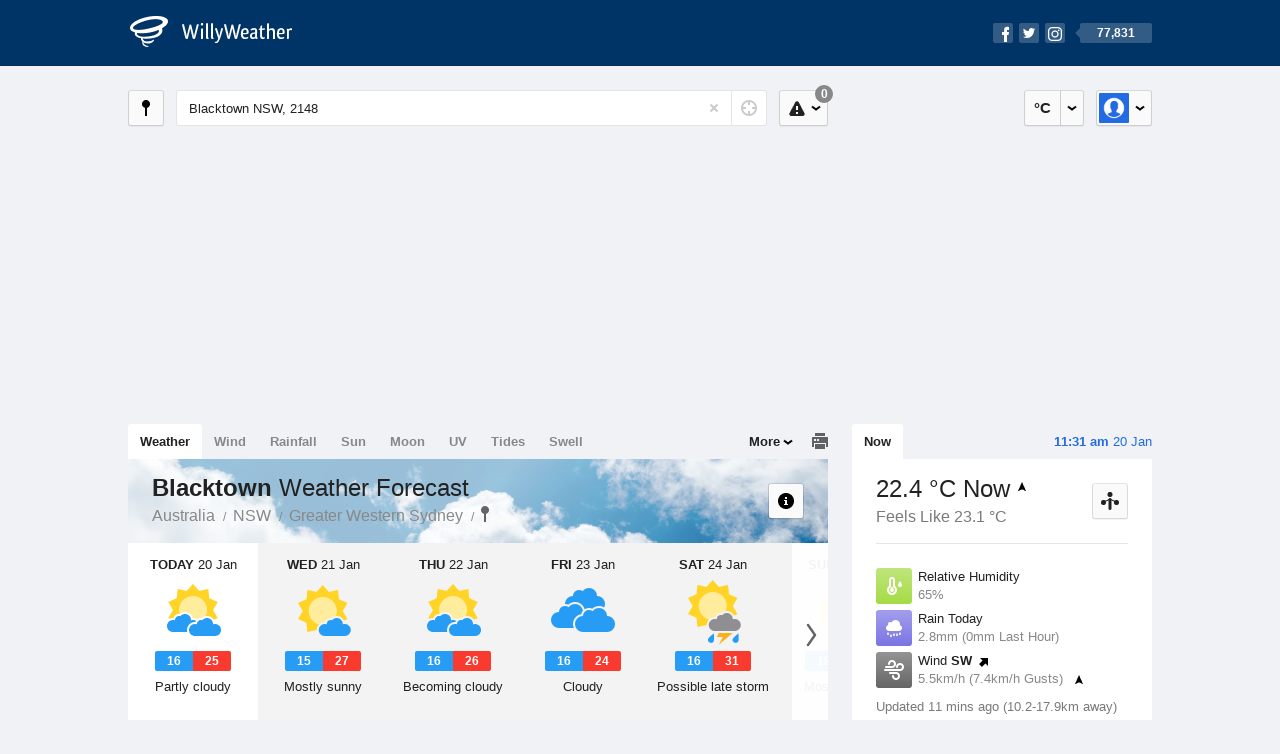

--- FILE ---
content_type: text/html; charset=UTF-8
request_url: https://www.willyweather.com.au/nsw/greater-western-sydney/blacktown.html
body_size: 13562
content:
<!doctype html><html lang="en"><head><meta charset="utf-8"><meta name="apple-itunes-app" content="app-id=592978502, app-argument=https://itunes.apple.com/au/app/weather-by-willyweather/id592978502?mt=8&amp;uo=4&amp;at=11lMKC%22"><meta property="og:url" content="https://www.willyweather.com.au/nsw/greater-western-sydney/blacktown.html"><link rel="canonical" href="https://www.willyweather.com.au/nsw/greater-western-sydney/blacktown.html"/><meta name="description" content="Blacktown weather forecast updated daily. BoM weather radar, satellite and synoptic charts. Current conditions, warnings and historical records"/><meta property="og:image" content="https://cdnres.willyweather.com.au/images/facebook.png"><meta property="og:image:secure_url" content="https://cdnres.willyweather.com.au/images/facebook.png"><link href="https://cdnres.willyweather.com.au/compiled/location.1.44.11.css" rel="stylesheet"><meta name="viewport" content="width=device-width,minimum-scale=1.0,maximum-scale=1.0"><link href="https://cdnres.willyweather.com.au/compiled/queries.1.44.11.css" rel="stylesheet"><link href="https://cdnres.willyweather.com.au/images/icons/apple-touch-icon-76.png" sizes="76x76" rel="apple-touch-icon-precomposed"><link href="https://cdnres.willyweather.com.au/images/icons/apple-touch-icon-120.png" sizes="120x120" rel="apple-touch-icon-precomposed"><link href="https://cdnres.willyweather.com.au/images/icons/apple-touch-icon-152.png" sizes="152x152" rel="apple-touch-icon-precomposed"><link href="https://cdnres.willyweather.com.au/images/icons/apple-touch-icon-180.png" sizes="180x180" rel="apple-touch-icon-precomposed"><link href="https://cdnres.willyweather.com.au/images/icons/favicon.ico" rel="icon"><script>
            ww = {data: {}};
            ww.isPrem = true ;
                            ww.weatherType = {code: 'weather'};
                    </script><script>
    ww.utcTimestamp = 1768869076000;
    ww.pageType = 'location';
    ww.cdn1Url = 'https://cdnres.willyweather.com.au';
    ww.location = {"id":4744,"name":"Blacktown","postcode":"2148","lat":-33.7702,"lng":150.9085,"state":"NSW","region":"Greater Western Sydney","typeId":20,"timeZoneOffset":39600};
    ww.data.weatherTargeting = {"obsWind":3,"obsTemp":22,"rainLstHr":0,"rainToday":2,"precisNextHr":"shower-or-two","swellMorn1":null,"swellAftr1":null,"swellMorn2":null,"swellAftr2":null,"windMorn1":6,"windAftr1":12,"windMorn2":6,"windAftr2":12,"precis1":"partly-cloudy","precis2":"mostly-fine","minTemp1":16,"maxTemp1":25,"minTemp2":15,"maxTemp2":27,"maxUv1":12,"maxUv2":12}</script><script>
            var gaDim = {pageType: ww.pageType};
            if (ww.weatherType) gaDim.weatherType = ww.weatherType.code;
            if (ww.location) {
                if (ww.location.state) gaDim.state = ww.location.state;
                if (ww.location.region) gaDim.region = ww.location.region;
                if (ww.location.name) {
                    gaDim.name = ww.location.name;
                    gaDim.postcode = ww.location.postcode;
                    gaDim.locationType = ww.location.typeId.toString();
                }
            }

            dataLayer = [gaDim];
        </script><title>Blacktown Weather Forecast, NSW 2148 - WillyWeather</title></head><body class="weather-view location-view minimal" data-locale="en_AU"><script>(function(w,d,s,l,i){w[l]=w[l]||[];w[l].push({'gtm.start':
                new Date().getTime(),event:'gtm.js'});var f=d.getElementsByTagName(s)[0],
                j=d.createElement(s),dl=l!='dataLayer'?'&l='+l:'';j.async=true;j.src=
                '//www.googletagmanager.com/gtm.js?id='+i+dl;f.parentNode.insertBefore(j,f);
            })(window,document,'script','dataLayer','GTM-54MN4R');
        </script><header class="super-header"><section class="hero-bar"><a href="/" class="logo" aria-label="WillyWeather Logo"><i class="icon"></i><span>WillyWeather</span></a><nav class="fly-out social"><a data-hint="Follow Us"><span class="count">77,831</span><i class="facebook"></i><i class="twitter"></i><i class="instagram"></i></a><div class="fly-out-contents"></div></nav></section></header><section class="wrapper"><div class="global-tools"><nav class="fly-out measurements"><a class="cycle button" data-hint="Cycle Units" >&nbsp;&nbsp;</a><a class="button" data-hint="Unit Settings"><i class="icon"></i></a><div class="fly-out-contents"><header><h2>Unit Settings</h2><h3>Measurement preferences are saved</h3></header><ul><li><select name="t" data-weathertype="weather" data-labels="&deg;C,&deg;F"><option selected value="c">Celsius</option><option value="f">Fahrenheit</option></select><label>Temperature</label></li><li><select name="rpm" data-weathertype="rainfall" data-labels="mm,in,pts"><option selected value="mm">mm</option><option value="in">inches</option><option value="pts">points</option></select><label>Rainfall</label></li><li><select name="sh" data-weathertype="swell" data-labels="m,ft"><option selected value="m">metres</option><option value="ft">feet</option></select><label>Swell Height</label></li><li><select name="th" data-weathertype="tides" data-labels="m,ft"><option selected value="m">metres</option><option value="ft">feet</option></select><label>Tide Height</label></li><li><select name="ws" data-weathertype="wind" data-labels="km/h,mph,m/s,knots"><option selected value="km/h">km/h</option><option value="mph">mph</option><option value="m/s">m/s</option><option value="knots">knots</option></select><label>Wind Speed</label></li><li><select name="d"><option selected value="km">kilometres</option><option value="miles">miles</option></select><label>Distance</label></li><li><select name="p"><option value="hpa">hPa</option><option value="mmhg">mmHg</option><option value="inhg">inHg</option><option value="psi">psi</option><option value="millibars">millibars</option></select><label>Pressure</label></li><li><select name="rh" data-labels="m,ft"><option selected value="m">metres</option><option value="ft">feet</option></select><label>River Height</label></li></ul></div></nav><nav class="fly-out account"><a class="button" data-hint="Account"><img src="https://cdnres.willyweather.com.au/images/gravatar.png" width="30" height="30" alt="Profile Picture"></a><div class="fly-out-contents"></div></nav></div><section class="location-bar"><a class="button close-locations" data-hint="View Locations Map" data-closest-station-modal-trigger data-closest-point-modal-mode="locations"><i class="icon"></i></a><form method="get" action="/search/search.html" class="search empty" autocomplete="off"><input type="search" name="query" placeholder="Enter Location or Postcode" value="Blacktown NSW, 2148" aria-label="Enter Location or Postcode"><a class="current-location" data-hint="Use Current Location"><span class="icon"></span></a><i class="activity-indicator"></i><button type="reset" aria-label="Reset"></button><div class="fly-out-contents results"></div></form><nav class="fly-out warnings"><a data-hint="Warnings" class="button"><i class="icon"><b class="badge">0</b></i></a><div class="fly-out-contents"></div><script>
        ww.data.warningsSummary = {areaType: 'location', id: 4744};
    </script></nav></section><figure class="ad ad-billboard" data-ad-type="billboard"></figure><section class="content"><aside class="secondary-focus"><time class="location-time"><strong class="time"></strong>&nbsp;<span class="date"></span></time><nav class="tabs"><section><a class="current" data-target="real-time">Now</a></section></nav><section class="real-time block" data-expanding-module="real-time"><div class="observational"><header><h1 class="current" data-unit="c" data-temperature="1">
                                    22.4 &deg;C Now<i class="trend trending-up"
                    title="rising"></i></h1><h2>Feels Like 23.1 &deg;C</h2><h2 class="data-source hidden">Horsley Park (10.2km)</h2><a class="button close-stations" data-hint="View Weather Stations Map" data-closest-station-modal-trigger data-closest-point-modal-mode="weather-stations" data-default-climate-variable-code="temperature"><svg class="ui-icon" viewBox="0 0 20 20" xmlns="http://www.w3.org/2000/svg"><title>icon/icon-black/weather-station</title><g fill-rule="evenodd"><circle cx="3.5" cy="11.5" r="2.5"/><circle cx="10" cy="3.5" r="2.5"/><circle cx="16.5" cy="11.5" r="2.5"/><rect x="8.5" y="7" width="3" height="12" rx="1.5"/><path d="M2.07 11.267L9.08 8l.422.906-7.006 3.268zM17.928 11.267L10.923 8l-.423.907 7.006 3.267z"/></g></svg></a></header><ul class="icon-list data is-truncated"><li class="humidity"><a href="https://www.willyweather.com.au/climate/weather-stations/94760.html?superGraph=plots:humidity"><i class="icon"></i><h3>Relative Humidity</h3><span>65%</span><span class="data-source hidden">Horsley Park (10.2km)</span></a></li><li class="rain" data-unit="mm" data-rain-last-hour="0"><a href="https://www.willyweather.com.au/climate/weather-stations/94760.html?superGraph=plots:rainfall"><i class="icon"></i><h3>Rain Today</h3><span>2.8mm (0mm Last Hour)</span><span class="data-source hidden">Horsley Park (10.2km)</span></a></li><li class="wind" data-unit="km/h" data-wind-speed="5.5"><a href="https://www.willyweather.com.au/climate/weather-stations/94760.html?superGraph=plots:wind-speed"><i class="icon"></i><h3>Wind <strong>SW</strong><i class="direction direction-sw"></i></h3><span>
                                                    5.5km/h                             (7.4km/h Gusts)                            <i class="trend trending-up"></i></span><span class="data-source hidden">Horsley Park (10.2km)</span></a></li><li class="dew-point"><a href="https://www.willyweather.com.au/climate/weather-stations/94760.html?superGraph=plots:dewpoint"><i class="icon"></i><h3>Dew Point</h3><span>
                                                    15.5 &deg;C                                <i class="trend trending-down"
                                    title="falling"></i></span><span class="data-source hidden">Horsley Park (10.2km)</span></a></li><li class="pressure"><a href="https://www.willyweather.com.au/climate/weather-stations/94765.html?superGraph=plots:pressure"><i class="icon"></i><h3>Pressure</h3><span>
                                                    1011.4 hPa                            <i class="trend trending-down"
                                title="falling"></i></span><span class="data-source hidden">Bankstown Airport (17.9km)</span></a></li><li class="delta-t"><a href="https://www.willyweather.com.au/climate/weather-stations/94760.html?superGraph=plots:delta-t"><i class="icon"><svg class="ui-icon" viewBox="0 0 20 20" xmlns="http://www.w3.org/2000/svg"><title>icon/icon-black/delta-T</title><g fill-rule="evenodd"><path d="M7 12.268c-.598.345-1 .992-1 1.732 0 1.105.895 2 2 2s2-.895 2-2c0-.74-.402-1.387-1-1.732v-.27C9 11.45 8.556 11 8 11c-.552 0-1 .443-1 1v.268z"/><path d="M8 3c-.548 0-1 .453-1 .993V11l-.8.6C5.45 12.163 5 13.042 5 14c0 1.657 1.343 3 3 3s3-1.343 3-3c0-.957-.45-1.836-1.2-2.4L9 11V3.992C9 3.447 8.552 3 8 3zm3 .993V10c1.214.912 2 2.364 2 4 0 2.76-2.24 5-5 5s-5-2.24-5-5c0-1.636.786-3.088 2-4V3.993C5 2.353 6.343 1 8 1c1.653 0 3 1.34 3 2.993z" fill-rule="nonzero"/><path d="M17.934 8.376c.12.183.07.43-.112.55-.065.042-.14.064-.217.065L15.27 9l-1.875-.01c-.22 0-.396-.178-.395-.397 0-.077.023-.152.065-.216L15.16 5.18c.12-.184.367-.235.55-.115.045.03.084.068.114.113l2.11 3.198zm-.973-.488l-1.266-1.6c-.017-.02-.04-.04-.068-.056-.11-.06-.257-.034-.33.058l-1.257 1.6c-.026.03-.04.068-.04.106 0 .11.105.2.237.2l1.125.004 1.4-.005c.047 0 .092-.01.13-.032.11-.06.14-.184.07-.275z"/></g></svg></i><h3>Delta T</h3><span>
                            4.1 &deg;C                            <i class="trend trending-up"
                               title="rising"></i></span><span class="data-source hidden">Horsley Park (10.2km)</span></a></li><li class="cloud"><a href="https://www.willyweather.com.au/climate/weather-stations/94765.html?superGraph=plots:cloud"><i class="icon"><svg class="ui-icon" width="20" height="20" viewBox="0 0 20 20" xmlns="http://www.w3.org/2000/svg"><title>dry</title><path d="M5 15c-1.657 0-3-1.343-3-3 0-1.42.988-2.612 2.315-2.922C4.115 8.768 4 8.398 4 8c0-1.105.895-2 2-2 .556 0 1.06.227 1.422.594C8.14 5.062 9.696 4 11.5 4 13.985 4 16 6.015 16 8.5c0 .222-.016.44-.047.654C17.143 9.554 18 10.676 18 12c0 1.657-1.343 3-3 3H5z" fill-rule="evenodd"/></svg></i><h3>Cloud</h3><span>
                            3 Oktas                            <i class="trend trending-up"
                               title="rising"></i></span><span class="data-source hidden">Bankstown Airport (17.9km)</span></a></li></ul><div class="toggle-data-sources"><time>Updated 11 mins ago (10.2-17.9km away)</time><div class="real-time-footer"><span class="cta toggle-data-cta" data-alt="Show Data" data-show-station>Show Stations</span><a class="cta toggle more-info-toggle" data-view-more-button data-view-more-text="View More" data-view-less-text="View Less">View More</a></div></div></div><script>
        ww.data.observational = {target: '.real-time', template: 'summary', location: ww.location};
    </script></section><figure class="ad block ad-mrec ad-mrec1" data-ad-type="mrec1"><a class="cta nudge" href="https://www.willyweather.com.au/account/register.html">Get WillyWeather+ to remove ads</a></figure><section class="block extremes nation-level" data-expanding-module="extremes"><header><a class="cta toggle" data-view-more-button
           data-view-more-text="View More"
           data-view-less-text="View Less">View More</a><h2>Real-Time Extremes</h2></header><nav class="sub-tabs full"><a class="button" data-areatype="nation">Nation</a><a class="button" data-areatype="state" data-value="NSW">State</a><a class="button" data-areatype="region" data-value="Greater Western Sydney">Region</a></nav><ul class="icon-list"><li class="extreme-hottest"><a href="https://www.willyweather.com.au/climate/weather-stations/95487.html?superGraph=plots:temperature"><i class="icon"></i><h3>Hottest <span class="data">39.1 &deg;C</span></h3><span>Ballera Airport, QLD</span></a></li><li class="extreme-coldest"><a href="https://www.willyweather.com.au/climate/weather-stations/95979.html?superGraph=plots:temperature"><i class="icon"></i><h3>Coldest <span class="data">12.7 &deg;C</span></h3><span>Kunanyi (Mount Wellington), TAS</span></a></li><li class="extreme-windiest"><a href="https://www.willyweather.com.au/climate/weather-stations/94804.html?superGraph=plots:wind-speed"><i class="icon"></i><h3>Windiest <span class="data">59.3km/h</span></h3><span>Neptune Island, SA</span></a></li><li class="extreme-wettest"><a href="https://www.willyweather.com.au/climate/weather-stations/94170.html?superGraph=plots:rainfall"><i class="icon"></i><h3>Wettest (Last Hour) <span class="data">22.2mm</span></h3><span>Weipa Airport, QLD</span></a></li><li class="secondary hidden extreme-most-humid"><a href="https://www.willyweather.com.au/climate/weather-stations/94171.html?superGraph=plots:humidity"><i class="icon"></i><h3>Most Humid <span class="data">99%</span></h3><span>Scherger RAAF Base, QLD</span></a></li><li class="secondary hidden extreme-least-humid"><a href="https://www.willyweather.com.au/climate/weather-stations/94327.html?superGraph=plots:humidity"><i class="icon"></i><h3>Least Humid <span class="data">12%</span></h3><span>Jervois, NT</span></a></li><li class="secondary hidden extreme-highest-pressure"><a href="https://www.willyweather.com.au/climate/weather-stations/94638.html?superGraph=plots:pressure"><i class="icon"></i><h3>Highest Pressure <span class="data">1021.1 hPa</span></h3><span>Esperance, WA</span></a></li><li class="secondary hidden extreme-lowest-pressure"><a href="https://www.willyweather.com.au/climate/weather-stations/WW000005.html?superGraph=plots:pressure"><i class="icon"></i><h3>Lowest Pressure <span class="data">921 hPa</span></h3><span>Dorrigo, NSW</span></a></li></ul><script>
        ww.data.observationalExtremes = {areaType: 'nation', state: 'NSW', region: 'Greater Western Sydney'};
    </script></section><section class="block news"><header><a class="cta" href="//www.willyweather.com.au/news.html">All News</a><h2>Australia Weather News</h2></header><ul><li><a href="//www.willyweather.com.au/news/212660/pilbara+water+sources+drying+up+as+blistering+heatwave+continues+in+karratha.html" data-image="https://cdnmaps.willyweather.com.au/news/106237810.jpg"><time>        2h 15m ago</time>
                                        Pilbara water sources drying up as blistering heatwave continues in Karratha
                                                                                    <p>Water sources are depleting in the Pilbara as the arid region endures a summer with little rainfall and temperatures close to 50C.</p></a></li><li><a href="//www.willyweather.com.au/news/212661/flooding+impacts+low--lying+areas+in+rockhampton%2c+as+residents+prepare+for+fitzroy+river%27s+peak.html"><time>        4h ago</time>
                                        Flooding impacts low-lying areas in Rockhampton, as residents prepare for Fitzroy River&#039;s peak
                                                                            </a></li><li><a href="//www.willyweather.com.au/news/212659/shark+expert+says+it%27s+a+%27terrible+idea%27+to+swim+in+sydney+harbour+after+heavy+rain+.html"><time>        5h ago</time>
                                        Shark expert says it&#039;s a &#039;terrible idea&#039; to swim in Sydney Harbour after heavy rain 
                                                                            </a></li></ul></section><figure class="ad block ad-mrec ad-mrec2" data-ad-type="mrec2"><a class="cta nudge" href="https://www.willyweather.com.au/account/register.html">Get WillyWeather+ to remove ads</a></figure></aside><main class="primary-focus"><nav class="tabs"><section class="primary-tabs"><a href="//www.willyweather.com.au/nsw/greater-western-sydney/blacktown.html">Weather</a><a href="//wind.willyweather.com.au/nsw/greater-western-sydney/blacktown.html">Wind</a><a href="//rainfall.willyweather.com.au/nsw/greater-western-sydney/blacktown.html">Rainfall</a><a href="//sunrisesunset.willyweather.com.au/nsw/greater-western-sydney/blacktown.html">Sun</a><a href="//moonphases.willyweather.com.au/nsw/greater-western-sydney/blacktown.html">Moon</a><a href="//uv.willyweather.com.au/nsw/greater-western-sydney/blacktown.html">UV</a><a href="//tides.willyweather.com.au/nsw/greater-western-sydney/blacktown.html">Tides</a><a href="//swell.willyweather.com.au/nsw/greater-western-sydney/blacktown.html">Swell</a></section><a class="print-tool" data-hint="Printable Overview" data-modal="overview"></a><section class="more-tabs fly-out"><a>More</a><div class="fly-out-contents"><ul><li class="hidden" data-hidden="1"><a href="//www.willyweather.com.au/nsw/greater-western-sydney/blacktown.html">Weather</a></li><li class="hidden" data-hidden="1"><a href="//wind.willyweather.com.au/nsw/greater-western-sydney/blacktown.html">Wind</a></li><li class="hidden" data-hidden="1"><a href="//rainfall.willyweather.com.au/nsw/greater-western-sydney/blacktown.html">Rainfall</a></li><li class="hidden" data-hidden="1"><a href="//sunrisesunset.willyweather.com.au/nsw/greater-western-sydney/blacktown.html">Sun</a></li><li class="hidden" data-hidden="1"><a href="//moonphases.willyweather.com.au/nsw/greater-western-sydney/blacktown.html">Moon</a></li><li class="hidden" data-hidden="1"><a href="//uv.willyweather.com.au/nsw/greater-western-sydney/blacktown.html">UV</a></li><li class="hidden" data-hidden="1"><a href="//tides.willyweather.com.au/nsw/greater-western-sydney/blacktown.html">Tides</a></li><li class="hidden" data-hidden="1"><a href="//swell.willyweather.com.au/nsw/greater-western-sydney/blacktown.html">Swell</a></li><li><a href="//www.willyweather.com.au/cameras.html" data-link="cameras" >Cameras</a></li><li><a href="//www.willyweather.com.au/climate/weather-stations.html" data-link="weather-stations">Weather Stations</a></li><li><a href="//www.willyweather.com.au/news.html">Weather News</a></li><li><a href="//www.willyweather.com.au/warnings.html">Warnings</a></li><li><a href="//www.willyweather.com.au/maps.html" data-link="maps">Maps</a></li><li><a href="//www.willyweather.com.au/graphs.html" data-link="graphs">Graphs</a></li></ul></div></section></nav><article class="view hero-partly-cloudy overlay"><header class="view-header"><nav class="tools stacked-buttons"><a class="button help-info" data-hint="Help and Info"><i class="icon"></i></a></nav><h1>Blacktown        <em> Weather Forecast</em></h1><ul class="breadcrumbs"><li><a href="/">Australia</a></li><li><a href="/nsw.html">NSW</a></li><li><a href="/nsw/greater-western-sydney.html">Greater Western Sydney</a></li><li class="final-point"><a href="/nsw/greater-western-sydney/blacktown.html">Blacktown</a></li></ul></header><section class="forecast selectable"><div class="scroll-view"><ul><li class="day" data-precis-code="partly-cloudy"><time datetime="2026-01-20"><strong>Today</strong> 20 Jan</time><i class="icon precis-large partly-cloudy"></i><ul class="temperature" data-unit="c"><li class="min" data-min="16">16</li><li class="max" data-max="25">25</li></ul><p class="short-precis">Partly cloudy</p></li><li class="day" data-precis-code="mostly-fine"><time datetime="2026-01-21"><strong>Wed</strong> 21 Jan</time><i class="icon precis-large mostly-fine"></i><ul class="temperature" data-unit="c"><li class="min" data-min="15">15</li><li class="max" data-max="27">27</li></ul><p class="short-precis">Mostly sunny</p></li><li class="day" data-precis-code="partly-cloudy"><time datetime="2026-01-22"><strong>Thu</strong> 22 Jan</time><i class="icon precis-large partly-cloudy"></i><ul class="temperature" data-unit="c"><li class="min" data-min="16">16</li><li class="max" data-max="26">26</li></ul><p class="short-precis">Becoming cloudy</p></li><li class="day" data-precis-code="cloudy"><time datetime="2026-01-23"><strong>Fri</strong> 23 Jan</time><i class="icon precis-large cloudy"></i><ul class="temperature" data-unit="c"><li class="min" data-min="16">16</li><li class="max" data-max="24">24</li></ul><p class="short-precis">Cloudy</p></li><li class="day" data-precis-code="chance-thunderstorm-fine"><time datetime="2026-01-24"><strong>Sat</strong> 24 Jan</time><i class="icon precis-large chance-thunderstorm-fine"></i><ul class="temperature" data-unit="c"><li class="min" data-min="16">16</li><li class="max" data-max="31">31</li></ul><p class="short-precis">Possible late storm</p></li><li class="day" data-precis-code="mostly-fine"><time datetime="2026-01-25"><strong>Sun</strong> 25 Jan</time><i class="icon precis-large mostly-fine"></i><ul class="temperature" data-unit="c"><li class="min" data-min="19">19</li><li class="max" data-max="38">38</li></ul><p class="short-precis">Mostly sunny</p></li><li class="day" data-precis-code="partly-cloudy"><time datetime="2026-01-26"><strong>Mon</strong> 26 Jan</time><i class="icon precis-large partly-cloudy"></i><ul class="temperature" data-unit="c"><li class="min" data-min="20">20</li><li class="max" data-max="31">31</li></ul><p class="short-precis">Partly cloudy</p></li></ul><nav class="flippers ghosted"><a class="back"></a><a class="forward"></a></nav></div></section><figure class="hourly-forecast"><div class="scroll-view"><ul class="scrubber days"><li class="today"><time><strong>Today</strong> 20 Jan</time><i class="needle" data-time="1768867200"></i><ol><li data-time="1768874400"><i class="icon precis nighttime-shower-or-two" title="Shower or two"></i><time>2 am</time></li><li data-time="1768885200"><i class="icon precis nighttime-partly-cloudy" title="Partly cloudy"></i><time>5 am</time></li><li data-time="1768896000"><i class="icon precis shower-or-two" title="Shower or two"></i><time>8 am</time></li><li data-time="1768906800"><i class="icon precis shower-or-two" title="Shower or two"></i><time>11 am</time></li><li data-time="1768917600"><i class="icon precis shower-or-two" title="Shower or two"></i><time>2 pm</time></li><li data-time="1768928400"><i class="icon precis partly-cloudy" title="Partly cloudy"></i><time>5 pm</time></li><li data-time="1768939200"><i class="icon precis mostly-fine" title="Mostly fine"></i><time>8 pm</time></li><li data-time="1768950000"><i class="icon precis nighttime-mostly-fine" title="Mostly fine"></i><time>11 pm</time></li></ol></li><li><time><strong>Wed</strong> 21 Jan</time><ol><li data-time="1768960800"><i class="icon precis nighttime-fine" title="Clear"></i><time>2 am</time></li><li data-time="1768971600"><i class="icon precis nighttime-fine" title="Clear"></i><time>5 am</time></li><li data-time="1768982400"><i class="icon precis mostly-fine" title="Mostly fine"></i><time>8 am</time></li><li data-time="1768993200"><i class="icon precis mostly-fine" title="Mostly fine"></i><time>11 am</time></li><li data-time="1769004000"><i class="icon precis fine" title="Sunny"></i><time>2 pm</time></li><li data-time="1769014800"><i class="icon precis fine" title="Sunny"></i><time>5 pm</time></li><li data-time="1769025600"><i class="icon precis fine" title="Sunny"></i><time>8 pm</time></li><li data-time="1769036400"><i class="icon precis nighttime-fine" title="Clear"></i><time>11 pm</time></li></ol></li><li><time><strong>Thu</strong> 22 Jan</time><ol><li data-time="1769047200"><i class="icon precis nighttime-fine" title="Clear"></i><time>2 am</time></li><li data-time="1769058000"><i class="icon precis nighttime-fine" title="Clear"></i><time>5 am</time></li><li data-time="1769068800"><i class="icon precis mostly-fine" title="Mostly fine"></i><time>8 am</time></li><li data-time="1769079600"><i class="icon precis partly-cloudy" title="Partly cloudy"></i><time>11 am</time></li><li data-time="1769090400"><i class="icon precis mostly-cloudy" title="Mostly cloudy"></i><time>2 pm</time></li><li data-time="1769101200"><i class="icon precis cloudy" title="Cloudy"></i><time>5 pm</time></li><li data-time="1769112000"><i class="icon precis cloudy" title="Cloudy"></i><time>8 pm</time></li><li data-time="1769122800"><i class="icon precis nighttime-cloudy" title="Cloudy"></i><time>11 pm</time></li></ol></li><li><time><strong>Fri</strong> 23 Jan</time><ol><li data-time="1769133600"><i class="icon precis nighttime-mostly-cloudy" title="Mostly cloudy"></i><time>2 am</time></li><li data-time="1769144400"><i class="icon precis nighttime-mostly-cloudy" title="Mostly cloudy"></i><time>5 am</time></li><li data-time="1769155200"><i class="icon precis mostly-cloudy" title="Mostly cloudy"></i><time>8 am</time></li><li data-time="1769166000"><i class="icon precis cloudy" title="Cloudy"></i><time>11 am</time></li><li data-time="1769176800"><i class="icon precis cloudy" title="Cloudy"></i><time>2 pm</time></li><li data-time="1769187600"><i class="icon precis mostly-cloudy" title="Mostly cloudy"></i><time>5 pm</time></li><li data-time="1769198400"><i class="icon precis mostly-cloudy" title="Mostly cloudy"></i><time>8 pm</time></li><li data-time="1769209200"><i class="icon precis nighttime-mostly-cloudy" title="Mostly cloudy"></i><time>11 pm</time></li></ol></li><li><time><strong>Sat</strong> 24 Jan</time><ol><li data-time="1769220000"><i class="icon precis nighttime-mostly-cloudy" title="Mostly cloudy"></i><time>2 am</time></li><li data-time="1769230800"><i class="icon precis nighttime-mostly-cloudy" title="Mostly cloudy"></i><time>5 am</time></li><li data-time="1769241600"><i class="icon precis mostly-cloudy" title="Mostly cloudy"></i><time>8 am</time></li><li data-time="1769252400"><i class="icon precis partly-cloudy" title="Partly cloudy"></i><time>11 am</time></li><li data-time="1769263200"><i class="icon precis fine" title="Sunny"></i><time>2 pm</time></li><li data-time="1769274000"><i class="icon precis mostly-fine" title="Mostly fine"></i><time>5 pm</time></li><li data-time="1769284800"><i class="icon precis partly-cloudy" title="Partly cloudy"></i><time>8 pm</time></li><li data-time="1769295600"><i class="icon precis nighttime-mostly-fine" title="Mostly fine"></i><time>11 pm</time></li></ol></li><li><time><strong>Sun</strong> 25 Jan</time><ol><li data-time="1769306400"><i class="icon precis nighttime-partly-cloudy" title="Partly cloudy"></i><time>2 am</time></li><li data-time="1769317200"><i class="icon precis nighttime-partly-cloudy" title="Partly cloudy"></i><time>5 am</time></li><li data-time="1769328000"><i class="icon precis mostly-fine" title="Mostly fine"></i><time>8 am</time></li><li data-time="1769338800"><i class="icon precis fine" title="Sunny"></i><time>11 am</time></li><li data-time="1769349600"><i class="icon precis partly-cloudy" title="Partly cloudy"></i><time>2 pm</time></li><li data-time="1769360400"><i class="icon precis partly-cloudy" title="Partly cloudy"></i><time>5 pm</time></li><li data-time="1769371200"><i class="icon precis mostly-fine" title="Mostly fine"></i><time>8 pm</time></li><li data-time="1769382000"><i class="icon precis nighttime-mostly-fine" title="Mostly fine"></i><time>11 pm</time></li></ol></li><li><time><strong>Mon</strong> 26 Jan</time><ol><li data-time="1769392800"><i class="icon precis nighttime-mostly-fine" title="Mostly fine"></i><time>2 am</time></li><li data-time="1769403600"><i class="icon precis nighttime-mostly-fine" title="Mostly fine"></i><time>5 am</time></li><li data-time="1769414400"><i class="icon precis mostly-fine" title="Mostly fine"></i><time>8 am</time></li><li data-time="1769425200"><i class="icon precis mostly-fine" title="Mostly fine"></i><time>11 am</time></li><li data-time="1769436000"><i class="icon precis mostly-fine" title="Mostly fine"></i><time>2 pm</time></li><li data-time="1769446800"><i class="icon precis partly-cloudy" title="Partly cloudy"></i><time>5 pm</time></li><li data-time="1769457600"><i class="icon precis mostly-fine" title="Mostly fine"></i><time>8 pm</time></li><li data-time="1769468400"><i class="icon precis nighttime-mostly-fine" title="Mostly fine"></i><time>11 pm</time></li></ol></li></ul></div></figure><section class="region-forecasts block"><div class="region-forecast"><div class="today"><h2><strong>Today 20 Jan</strong> Sydney</h2><p>Partly cloudy. Slight chance of a shower in the afternoon. Winds southeasterly 15 to 20 km/h becoming light in the late evening.</p></div></div><div class="region-forecast hidden"><div class="today"><h2><strong>Wed 21 Jan</strong> Sydney</h2><p>Mostly sunny. Slight chance of a shower along the coastal fringe in the morning. Near zero chance of rain elsewhere. Light winds becoming easterly 15 to 20 km/h in the early afternoon then becoming light in the evening.</p></div></div><div class="region-forecast hidden"><div class="today"><h2><strong>Thu 22 Jan</strong> Sydney</h2><p>Becoming cloudy. Slight chance of a shower. The chance of a thunderstorm in the afternoon. Light winds becoming south to southeasterly 15 to 25 km/h during the morning then increasing to 25 to 35 km/h during the day.</p></div></div><div class="region-forecast hidden"><div class="today"><h2><strong>Fri 23 Jan</strong> Sydney</h2><p>Cloudy. Slight chance of a shower. Winds southerly 15 to 20 km/h turning easterly during the day.</p></div></div><div class="region-forecast hidden"><div class="today"><h2><strong>Sat 24 Jan</strong> Sydney</h2><p>Partly cloudy. Slight chance of a shower. The chance of a thunderstorm later in the day. Winds northwest to northeasterly 15 to 20 km/h tending east to northeasterly 20 to 30 km/h during the day.</p></div></div><div class="region-forecast hidden"><div class="today"><h2><strong>Sun 25 Jan</strong> Sydney</h2><p>Mostly sunny. Slight chance of a shower. The chance of a thunderstorm later in the day. Winds northwest to northeasterly 15 to 20 km/h tending east to northeasterly 15 to 25 km/h during the day.</p></div></div><div class="region-forecast hidden"><div class="today"><h2><strong>Mon 26 Jan</strong> Sydney</h2><p>Partly cloudy. Slight chance of a shower. The chance of a thunderstorm later in the day. Winds northwest to northeasterly 15 to 20 km/h tending southeast to southwesterly 15 to 25 km/h during the morning.</p></div></div><div class="fire-danger-widget fire-danger-widget--no-rating"></div><div class="fire-danger-widget hidden fire-danger-widget--no-rating"></div><div class="fire-danger-widget hidden fire-danger-widget--no-rating"></div><div class="fire-danger-widget hidden fire-danger-widget--no-rating"></div></section><small class="update-stamp hidden"><strong>Blacktown</strong> weather forecast issued today at <time>11:09 am.</time> Next forecast at approx. <time>12:09 pm.</time></small><nav class="sub-tabs"><a class="button" data-outlook="1">1-Day</a><a class="button" data-outlook="3">3-Day</a><a class="button" data-outlook="5">5-Day</a></nav><div class="extra-tools"><section><a data-hint="Go to Current Time" class="button current-time hidden"><i class="icon"></i></a></section></div><div class="plot-titles"><section class="plot-secondary"></section><section class="plot-primary"></section></div><figure id="" class="graph super-graph animate loading"><nav class="flippers"><a class="back"></a><a class="forward"></a></nav></figure><form><fieldset class="legend-list graph-legend" data-series="active"><legend>
            Graph Plots
            <a href="https://www.willyweather.com.au/graphs.html?graph=outlook:1,location:4744,series=order:0,id:sunrisesunset,type:forecast,series=order:1,id:temperature,type:forecast,series=order:2,id:temperature,type:observational" class="cta" alt="weather forecast graph">Open in Graphs</a></legend><ul class="icon-list options simple"><li data-id="temperature" data-type="forecast" data-name="Temperature"><label><input type="checkbox" checked aria-labelledby="graph-plot-primary-label"><i class="icon"><svg height="24px" width="84px"><g><rect height="4" width="84" y="10" x="0"/><circle r="5" cy="12" cx="42"/></g></svg></i></label><h3 id="graph-plot-primary-label">
                    Temperature Forecast <em>Bureau of Meteorology</em></h3></li><li data-id="temperature" data-type="observational" data-name="Temperature"><label><input type="checkbox" aria-labelledby="graph-plot-secondary-label"><i class="icon"><svg height="24px" width="84px"><g><rect height="4" width="84" y="10" x="0"/><circle r="5" cy="12" cx="42"/></g></svg></i></label><h3 id="graph-plot-secondary-label">Temperature Real-Time <em></em></h3></li></ul></fieldset></form><div class="ad ad-banner-image"><figure class="ad-banner-image-inner" data-ad-type="banner"></figure></div><script>
    ww.data.graphs = [{view: {target: '.forecast'},
                            graph: {config: {target: '.super-graph',
                                            timestamp: ww.utcTimestamp,
                                            timeZoneOffset: ww.location.timeZoneOffset,
                                            outlook: 1,
                                            series: [{
                                                id: 'temperature', type: 'forecast'
                                            }, {
                                                id: 'temperature', type: 'observational'
                                            }, {
                                                id: 'sunrisesunset', type: 'forecast'
                                            }]
                                    },
                                    data: {"forecastGraphs":{"temperature":{"dataConfig":{"series":{"config":{"id":"temperature","color":"#003355","lineWidth":2,"lineFill":false,"lineRenderer":"StraightLineRenderer","showPoints":true,"pointFormatter":"TemperaturePointFormatter"},"yAxisDataMin":14.7,"yAxisDataMax":38,"yAxisMin":0,"yAxisMax":60,"groups":[{"dateTime":1768867200,"points":[{"x":1768867200,"y":17.8},{"x":1768870800,"y":17.5},{"x":1768874400,"y":17.4},{"x":1768878000,"y":17.2},{"x":1768881600,"y":16.7},{"x":1768885200,"y":16.2},{"x":1768888800,"y":16},{"x":1768892400,"y":16.9},{"x":1768896000,"y":18.4},{"x":1768899600,"y":19.8},{"x":1768903200,"y":21.2},{"x":1768906800,"y":22.6},{"x":1768910400,"y":23.4},{"x":1768914000,"y":24.2},{"x":1768917600,"y":24.7},{"x":1768921200,"y":24.9},{"x":1768924800,"y":24.5},{"x":1768928400,"y":24.3},{"x":1768932000,"y":23.4},{"x":1768935600,"y":22.3},{"x":1768939200,"y":20.6},{"x":1768942800,"y":19.4},{"x":1768946400,"y":18.6},{"x":1768950000,"y":18.1}]},{"dateTime":1768953600,"points":[{"x":1768953600,"y":17.5},{"x":1768957200,"y":16.9},{"x":1768960800,"y":16.6},{"x":1768964400,"y":16},{"x":1768968000,"y":15.6},{"x":1768971600,"y":15},{"x":1768975200,"y":14.7},{"x":1768978800,"y":15.7},{"x":1768982400,"y":17.5},{"x":1768986000,"y":19.1},{"x":1768989600,"y":20.9},{"x":1768993200,"y":22.5},{"x":1768996800,"y":23.9},{"x":1769000400,"y":25.3},{"x":1769004000,"y":26.5},{"x":1769007600,"y":26.8},{"x":1769011200,"y":26.4},{"x":1769014800,"y":25.9},{"x":1769018400,"y":24.8},{"x":1769022000,"y":23.2},{"x":1769025600,"y":21.3},{"x":1769029200,"y":20},{"x":1769032800,"y":19.1},{"x":1769036400,"y":18.6}]},{"dateTime":1769040000,"points":[{"x":1769040000,"y":18},{"x":1769043600,"y":17.5},{"x":1769047200,"y":17.1},{"x":1769050800,"y":16.7},{"x":1769054400,"y":16.4},{"x":1769058000,"y":15.9},{"x":1769061600,"y":15.8},{"x":1769065200,"y":17},{"x":1769068800,"y":18.9},{"x":1769072400,"y":20.8},{"x":1769076000,"y":23.1},{"x":1769079600,"y":25.3},{"x":1769083200,"y":25.8},{"x":1769086800,"y":25.9},{"x":1769090400,"y":25.6},{"x":1769094000,"y":25.3},{"x":1769097600,"y":24.3},{"x":1769101200,"y":23.3},{"x":1769104800,"y":22.5},{"x":1769108400,"y":21.5},{"x":1769112000,"y":20.3},{"x":1769115600,"y":19.4},{"x":1769119200,"y":19.1},{"x":1769122800,"y":18.8}]},{"dateTime":1769126400,"points":[{"x":1769126400,"y":18.4},{"x":1769130000,"y":18.2},{"x":1769133600,"y":17.9},{"x":1769137200,"y":17.5},{"x":1769140800,"y":17.1},{"x":1769144400,"y":16.8},{"x":1769148000,"y":16.2},{"x":1769151600,"y":16.7},{"x":1769155200,"y":17.8},{"x":1769158800,"y":18.9},{"x":1769162400,"y":20.2},{"x":1769166000,"y":21.3},{"x":1769169600,"y":22.1},{"x":1769173200,"y":22.9},{"x":1769176800,"y":23.6},{"x":1769180400,"y":24.1},{"x":1769184000,"y":24.1},{"x":1769187600,"y":23.8},{"x":1769191200,"y":22.9},{"x":1769194800,"y":21.8},{"x":1769198400,"y":20.4},{"x":1769202000,"y":19.3},{"x":1769205600,"y":18.7},{"x":1769209200,"y":18.4}]},{"dateTime":1769212800,"points":[{"x":1769212800,"y":17.8},{"x":1769216400,"y":17.4},{"x":1769220000,"y":17},{"x":1769223600,"y":16.6},{"x":1769227200,"y":16.4},{"x":1769230800,"y":16},{"x":1769234400,"y":16},{"x":1769238000,"y":17.2},{"x":1769241600,"y":19},{"x":1769245200,"y":20.6},{"x":1769248800,"y":22.7},{"x":1769252400,"y":24.8},{"x":1769256000,"y":27.1},{"x":1769259600,"y":29.4},{"x":1769263200,"y":31.2},{"x":1769266800,"y":31.2},{"x":1769270400,"y":30.6},{"x":1769274000,"y":29.7},{"x":1769277600,"y":28.3},{"x":1769281200,"y":26.8},{"x":1769284800,"y":24.8},{"x":1769288400,"y":23.5},{"x":1769292000,"y":22.8},{"x":1769295600,"y":22.2}]},{"dateTime":1769299200,"points":[{"x":1769299200,"y":21.5},{"x":1769302800,"y":21.1},{"x":1769306400,"y":20.7},{"x":1769310000,"y":20.2},{"x":1769313600,"y":19.8},{"x":1769317200,"y":19.4},{"x":1769320800,"y":18.9},{"x":1769324400,"y":19.8},{"x":1769328000,"y":21.2},{"x":1769331600,"y":23.7},{"x":1769335200,"y":26.5},{"x":1769338800,"y":29.1},{"x":1769342400,"y":32},{"x":1769346000,"y":34.9},{"x":1769349600,"y":37.4},{"x":1769353200,"y":38},{"x":1769356800,"y":37.9},{"x":1769360400,"y":37.4},{"x":1769364000,"y":35.3},{"x":1769367600,"y":32.6},{"x":1769371200,"y":29.5},{"x":1769374800,"y":27.7},{"x":1769378400,"y":26.1},{"x":1769382000,"y":24.8}]},{"dateTime":1769385600,"points":[{"x":1769385600,"y":23.9},{"x":1769389200,"y":23.1},{"x":1769392800,"y":22.4},{"x":1769396400,"y":21.4},{"x":1769400000,"y":20.7},{"x":1769403600,"y":19.9},{"x":1769407200,"y":19.8},{"x":1769410800,"y":20.9},{"x":1769414400,"y":22.7},{"x":1769418000,"y":24},{"x":1769421600,"y":25.7},{"x":1769425200,"y":27.4},{"x":1769428800,"y":28.9},{"x":1769432400,"y":30.4},{"x":1769436000,"y":31.4},{"x":1769439600,"y":31.4},{"x":1769443200,"y":30.7},{"x":1769446800,"y":29.7},{"x":1769450400,"y":27.9},{"x":1769454000,"y":25.9},{"x":1769457600,"y":23.4},{"x":1769461200,"y":22.1},{"x":1769464800,"y":21},{"x":1769468400,"y":20.2}]}],"controlPoints":{"pre":{"x":1768863600,"y":18.1},"post":{"x":1769472000,"y":19.4}},"controlPoint":null},"xAxisMin":1768867200,"xAxisMax":1769471999},"carousel":{"size":12,"start":5},"units":{"temperature":"c"},"issueDateTime":"2026-01-20 10:43:11","nextIssueDateTime":"2026-01-20 11:43:11"},"sunrisesunset":{"dataConfig":{"series":{"config":{"id":"sunrisesunset","lineFill":true,"lineRenderer":"StraightLineRenderer","showPoints":false,"pointRenderer":"SunriseSunsetPointRenderer","pointFormatter":"SunriseSunsetPointFormatter"},"yAxisDataMin":null,"yAxisDataMax":null,"yAxisMin":null,"yAxisMax":null,"groups":[{"dateTime":1768867200,"points":[{"x":1768887486,"description":"First Light","type":"first-light"},{"x":1768889155,"description":"Sunrise","type":"sunrise"},{"x":1768939714,"description":"Sunset","type":"sunset"},{"x":1768941383,"description":"Last Light","type":"last-light"}]},{"dateTime":1768953600,"points":[{"x":1768973949,"description":"First Light","type":"first-light"},{"x":1768975614,"description":"Sunrise","type":"sunrise"},{"x":1769026090,"description":"Sunset","type":"sunset"},{"x":1769027755,"description":"Last Light","type":"last-light"}]},{"dateTime":1769040000,"points":[{"x":1769060413,"description":"First Light","type":"first-light"},{"x":1769062073,"description":"Sunrise","type":"sunrise"},{"x":1769112464,"description":"Sunset","type":"sunset"},{"x":1769114125,"description":"Last Light","type":"last-light"}]},{"dateTime":1769126400,"points":[{"x":1769146876,"description":"First Light","type":"first-light"},{"x":1769148533,"description":"Sunrise","type":"sunrise"},{"x":1769198836,"description":"Sunset","type":"sunset"},{"x":1769200493,"description":"Last Light","type":"last-light"}]},{"dateTime":1769212800,"points":[{"x":1769233340,"description":"First Light","type":"first-light"},{"x":1769234993,"description":"Sunrise","type":"sunrise"},{"x":1769285207,"description":"Sunset","type":"sunset"},{"x":1769286859,"description":"Last Light","type":"last-light"}]},{"dateTime":1769299200,"points":[{"x":1769319804,"description":"First Light","type":"first-light"},{"x":1769321452,"description":"Sunrise","type":"sunrise"},{"x":1769371575,"description":"Sunset","type":"sunset"},{"x":1769373224,"description":"Last Light","type":"last-light"}]},{"dateTime":1769385600,"points":[{"x":1769406268,"description":"First Light","type":"first-light"},{"x":1769407912,"description":"Sunrise","type":"sunrise"},{"x":1769457942,"description":"Sunset","type":"sunset"},{"x":1769459586,"description":"Last Light","type":"last-light"}]}],"controlPoints":{"pre":null,"post":null},"controlPoint":null},"xAxisMin":1768867200,"xAxisMax":1769471999},"carousel":{"size":1095,"start":385}}},"observationalGraphs":{"temperature":{"dataConfig":{"series":{"config":{"id":"temperature","color":"#003355","lineWidth":2,"lineFill":false,"lineRenderer":"StraightLineRenderer","showPoints":false,"pointFormatter":"TemperaturePointFormatter"},"yAxisDataMin":16.6,"yAxisDataMax":22.5,"yAxisMin":0,"yAxisMax":40,"groups":[{"dateTime":1768867200,"points":[{"x":1768867200,"y":18.1},{"x":1768867800,"y":18},{"x":1768868400,"y":18.1},{"x":1768869000,"y":18.2},{"x":1768870200,"y":18.1},{"x":1768870800,"y":18.2},{"x":1768871400,"y":18},{"x":1768872000,"y":18},{"x":1768872600,"y":18.1},{"x":1768873200,"y":18},{"x":1768873800,"y":18},{"x":1768874400,"y":18},{"x":1768875000,"y":18},{"x":1768875600,"y":17.9},{"x":1768876200,"y":17.8},{"x":1768876800,"y":17.8},{"x":1768877400,"y":17.8},{"x":1768878000,"y":17.7},{"x":1768878600,"y":17.7},{"x":1768879200,"y":17.8},{"x":1768879800,"y":17.8},{"x":1768880400,"y":17.3},{"x":1768881000,"y":17.1},{"x":1768881600,"y":17.1},{"x":1768882200,"y":17.2},{"x":1768882800,"y":17.2},{"x":1768883400,"y":17.1},{"x":1768884000,"y":16.9},{"x":1768884600,"y":16.9},{"x":1768885200,"y":16.8},{"x":1768885800,"y":16.7},{"x":1768886400,"y":16.7},{"x":1768887000,"y":16.7},{"x":1768887600,"y":16.7},{"x":1768888200,"y":16.7},{"x":1768888800,"y":16.8},{"x":1768889400,"y":16.9},{"x":1768890000,"y":16.6},{"x":1768890600,"y":16.6},{"x":1768891200,"y":16.6},{"x":1768891800,"y":16.6},{"x":1768892400,"y":16.8},{"x":1768894200,"y":17.3},{"x":1768894800,"y":17.4},{"x":1768895400,"y":17.5},{"x":1768899000,"y":18.9},{"x":1768899600,"y":19.2},{"x":1768900200,"y":19.9},{"x":1768900800,"y":19.9},{"x":1768901400,"y":20.1},{"x":1768902000,"y":20},{"x":1768902600,"y":20.2},{"x":1768903200,"y":20.9},{"x":1768903800,"y":21.2},{"x":1768904400,"y":21.3},{"x":1768905000,"y":21.5},{"x":1768905600,"y":21.8},{"x":1768906200,"y":22.5},{"x":1768906800,"y":22.1},{"x":1768907400,"y":22.3},{"x":1768908000,"y":22.4}]}],"controlPoints":{"pre":{"x":1768863600,"y":18.3},"post":null},"controlPoint":null},"xAxisMin":1768867200,"xAxisMax":1769558399},"carousel":{"size":3,"start":3},"units":{"temperature":"c"},"issueDateTime":"2026-01-20 00:20:00","provider":{"id":360,"name":"Horsley Park","lat":-33.851,"lng":150.857,"distance":10.2,"units":{"distance":"km"}}}},"location":{"id":4744,"name":"Blacktown","displayName":"Blacktown","region":"Greater Western Sydney","state":"NSW","postcode":"2148","timeZone":"Australia\/Sydney","timeZoneOffset":39600,"lat":-33.7702,"lng":150.9085,"typeId":20,"distance":null,"dataMappings":{"regionPrecis":"region_precis-bom-town-daily-nsw_me001","marineRegionPrecis":null,"fireRegionPrecis":"fire_region_precis-bom-town-daily-nsw_fw004","mapOverlays":{"1":{"id":71,"name":"Sydney (Terrey Hills)"},"5":{"id":71,"name":"Sydney (Terrey Hills)"},"3":{"id":0,"name":"National"},"4":{"id":78,"name":"National"},"100":{"id":80,"name":"National"}},"cameras":null,"statistics":{"temperature":{"id":360,"distance":10},"wind":{"id":360,"distance":10},"rainfall":{"id":834,"distance":5}}}}}}}];

    ww.data.weatherForecast = {location: ww.location};
</script><section class="mapping-thumbs block"><div class="scroll-view forward"><ul><li><a href="https://www.willyweather.com.au/maps.html?style=ww&amp;provider=id:71,offset:-60" data-map-id="71"><img class="background" src="https://cdnres.willyweather.com.au/maps/staticimage.html?lat=-33.701&amp;lng=151.21&amp;mapType=1&amp;zoom=6" alt="Map Thumbnail" loading="lazy" /><h3 class="cta light">Sydney (Terrey Hills) Radar</h3></a></li><li><a href="https://www.willyweather.com.au/maps.html?style=satellite&amp;provider=id:78,offset:-300" data-map-id="78"><img class="background" src="https://cdnres.willyweather.com.au/maps/staticimage.html?lat=-24.5&amp;lng=133&amp;mapType=4&amp;zoom=3" alt="Map Thumbnail" loading="lazy" /><h3 class="cta light">National Satellite</h3></a></li><li><a href="https://www.willyweather.com.au/maps.html?style=standard&amp;provider=id:80,offset:-180" data-map-id="80"><img class="background" src="https://cdnres.willyweather.com.au/maps/staticimage.html?lat=-24.5&amp;lng=133&amp;mapType=100&amp;zoom=3" alt="Map Thumbnail" loading="lazy" /><h3 class="cta light">National Synoptic</h3></a></li></ul><nav class="flippers ghosted"><a class="back"></a><a class="forward"></a></nav></div><nav class="pagination"></nav><script>
            ww.data.mapSummary = {"mapProviders":[{"id":71,"name":"Sydney (Terrey Hills)","lat":-33.701,"lng":151.21,"mapBounds":{"minLat":-36.051,"minLng":148.51,"maxLat":-31.351,"maxLng":153.91},"timeZone":"Australia\/Sydney","typeId":1,"zoom":6,"radius":256000,"interval":5,"overlayPath":"https:\/\/cdnmaps.willyweather.com.au\/radar\/","overlays":[{"dateTime":"2026-01-19 23:34:00","name":"71-202601192334.png","nextIssueDateTime":"2026-01-19 23:40:38"},{"dateTime":"2026-01-19 23:39:00","name":"71-202601192339.png","nextIssueDateTime":"2026-01-19 23:45:40"},{"dateTime":"2026-01-19 23:44:00","name":"71-202601192344.png","nextIssueDateTime":"2026-01-19 23:50:36"},{"dateTime":"2026-01-19 23:49:00","name":"71-202601192349.png","nextIssueDateTime":"2026-01-19 23:55:51"},{"dateTime":"2026-01-19 23:54:00","name":"71-202601192354.png","nextIssueDateTime":"2026-01-20 00:00:28"},{"dateTime":"2026-01-19 23:59:00","name":"71-202601192359.png","nextIssueDateTime":"2026-01-20 00:05:54"},{"dateTime":"2026-01-20 00:04:00","name":"71-202601200004.png","nextIssueDateTime":"2026-01-20 00:11:10"},{"dateTime":"2026-01-20 00:09:00","name":"71-202601200009.png","nextIssueDateTime":"2026-01-20 00:15:38"},{"dateTime":"2026-01-20 00:14:00","name":"71-202601200014.png","nextIssueDateTime":"2026-01-20 00:20:43"},{"dateTime":"2026-01-20 00:19:00","name":"71-202601200019.png","nextIssueDateTime":"2026-01-20 00:25:19"},{"dateTime":"2026-01-20 00:24:00","name":"71-202601200024.png","nextIssueDateTime":"2026-01-20 00:30:32"}],"classification":"radar","mapLegend":{"code":"radar","keys":[{"id":"5#f5f5ff","colour":"#f5f5ff","min":0.2,"max":0.5,"label":"light"},{"id":"5#b4b4ff","colour":"#b4b4ff","min":0.5,"max":1.5,"label":""},{"id":"5#7878ff","colour":"#7878ff","min":1.5,"max":2.5,"label":""},{"id":"5#1414ff","colour":"#1414ff","min":2.5,"max":4,"label":""},{"id":"5#00d8c3","colour":"#00d8c3","min":4,"max":6,"label":""},{"id":"5#019690","colour":"#019690","min":6,"max":10,"label":""},{"id":"5#006666","colour":"#006666","min":10,"max":15,"label":""},{"id":"5#ffff00","colour":"#ffff00","min":15,"max":20,"label":"moderate"},{"id":"5#ffc800","colour":"#ffc800","min":20,"max":35,"label":""},{"id":"5#ff9600","colour":"#ff9600","min":35,"max":50,"label":""},{"id":"5#ff6400","colour":"#ff6400","min":50,"max":80,"label":""},{"id":"5#ff0000","colour":"#ff0000","min":80,"max":120,"label":""},{"id":"5#c80000","colour":"#c80000","min":120,"max":200,"label":""},{"id":"5#780000","colour":"#780000","min":300,"max":300,"label":""},{"id":"5#280000","colour":"#280000","min":360,"max":0,"label":"heavy"}]},"status":{"code":"active","description":[{"text":"Currently active.","meta":"text"}]},"nextIssueDateTime":"2026-01-20 00:30:32","primary":true,"style":"ww","offset":-60},{"id":78,"name":"National","lat":-24.5,"lng":133,"mapBounds":{"minLat":-48,"minLng":103,"maxLat":-1,"maxLng":163},"timeZone":null,"typeId":4,"zoom":3,"radius":0,"interval":60,"overlayPath":"https:\/\/cdnmaps.willyweather.com.au\/satellite\/","overlays":[{"dateTime":"2026-01-19 20:20:00","name":"IDE00213.202601192020.png","nextIssueDateTime":"2026-01-19 23:16:29"},{"dateTime":"2026-01-19 21:50:00","name":"IDE00213.202601192150.png","nextIssueDateTime":"2026-01-19 23:39:08"},{"dateTime":"2026-01-19 22:00:00","name":"IDE00213.202601192200.png","nextIssueDateTime":"2026-01-19 23:39:08"},{"dateTime":"2026-01-19 23:00:00","name":"IDE00213.202601192300.png","nextIssueDateTime":"2026-01-20 00:41:45"}],"classification":"satellite","mapLegend":null,"status":{"code":"active","description":[{"text":"Currently active.","meta":"text"}]},"nextIssueDateTime":"2026-01-20 00:41:45","primary":true,"style":"satellite","offset":-300},{"id":80,"name":"National","lat":-24.5,"lng":133,"mapBounds":{"minLat":-48,"minLng":103,"maxLat":-1,"maxLng":163},"timeZone":null,"typeId":100,"zoom":3,"radius":0,"interval":360,"overlayPath":"https:\/\/cdnmaps.willyweather.com.au\/synoptic\/","overlays":[{"dateTime":"2026-01-20 00:00:00","name":"gfs.2026011918_gfs.t18z.pgrb2.0p50.f006.png","nextIssueDateTime":"2026-01-20 04:47:57"},{"dateTime":"2026-01-20 03:00:00","name":"gfs.2026011918_gfs.t18z.pgrb2.0p50.f009.png","nextIssueDateTime":"2026-01-20 04:47:57"},{"dateTime":"2026-01-20 06:00:00","name":"gfs.2026011918_gfs.t18z.pgrb2.0p50.f012.png","nextIssueDateTime":"2026-01-20 04:47:57"},{"dateTime":"2026-01-20 09:00:00","name":"gfs.2026011918_gfs.t18z.pgrb2.0p50.f015.png","nextIssueDateTime":"2026-01-20 04:47:57"},{"dateTime":"2026-01-20 12:00:00","name":"gfs.2026011918_gfs.t18z.pgrb2.0p50.f018.png","nextIssueDateTime":"2026-01-20 04:47:57"},{"dateTime":"2026-01-20 15:00:00","name":"gfs.2026011918_gfs.t18z.pgrb2.0p50.f021.png","nextIssueDateTime":"2026-01-20 04:47:57"},{"dateTime":"2026-01-20 18:00:00","name":"gfs.2026011918_gfs.t18z.pgrb2.0p50.f024.png","nextIssueDateTime":"2026-01-20 04:47:57"},{"dateTime":"2026-01-20 21:00:00","name":"gfs.2026011918_gfs.t18z.pgrb2.0p50.f027.png","nextIssueDateTime":"2026-01-20 04:47:57"},{"dateTime":"2026-01-21 00:00:00","name":"gfs.2026011918_gfs.t18z.pgrb2.0p50.f030.png","nextIssueDateTime":"2026-01-20 04:47:57"},{"dateTime":"2026-01-21 03:00:00","name":"gfs.2026011918_gfs.t18z.pgrb2.0p50.f033.png","nextIssueDateTime":"2026-01-20 04:47:57"},{"dateTime":"2026-01-21 06:00:00","name":"gfs.2026011918_gfs.t18z.pgrb2.0p50.f036.png","nextIssueDateTime":"2026-01-20 04:47:57"},{"dateTime":"2026-01-21 09:00:00","name":"gfs.2026011918_gfs.t18z.pgrb2.0p50.f039.png","nextIssueDateTime":"2026-01-20 04:47:57"},{"dateTime":"2026-01-21 12:00:00","name":"gfs.2026011918_gfs.t18z.pgrb2.0p50.f042.png","nextIssueDateTime":"2026-01-20 04:47:57"}],"classification":"synoptic","mapLegend":null,"status":{"code":"active","description":[{"text":"Currently active.","meta":"text"}]},"nextIssueDateTime":"2026-01-20 04:47:57","primary":true,"style":"standard","offset":-180}],"cdn1Url":"https:\/\/cdnres.willyweather.com.au","dataUrl":"\/maps\/summary.html?provider=order:1,type:1,offset:-60,style:ww,id:71&provider=order:2,type:4,offset:-300,style:satellite,id:78&provider=order:3,type:100,offset:-180,style:standard,id:80,limit:2160&mapView=fullScreen:0"};
        </script></section><section class="stats-summary block"><h2><strong> Blacktown </strong> Temperature Statistics <a class="cta" href="https://www.willyweather.com.au/climate/weather-stations/067119.html?superGraph=plots:temperature">View More</a></h2><div class="graph-thumb"><h3><strong>January</strong> Temperature</h3><h4>Horsley Park (10km)</h4><figure class="graph-weather-temperature"></figure><nav class="sub-tabs full"><a class="button" data-target="annual">2026</a><a class="button" data-target="previous-month">December</a><a class="button current" data-target="current-month">January</a></nav><ul class="icon-list static"><li class="stats-lowest annual hidden"><span><i class="icon"></i><h3>Lowest <em>1 January, 2026</em></h3><span>15.4 &deg;C</span></span></li><li class="stats-average annual hidden"><span><i class="icon"></i><h3>Average <em>2026</em></h3><span>22.5 &deg;C</span></span></li><li class="stats-highest annual hidden"><span><i class="icon"></i><h3>Highest <em>10 January, 2026</em></h3><span>41.5 &deg;C</span></span></li><li class="stats-lowest previous-month hidden"><span><i class="icon"></i><h3>Lowest <em>3 December, 2025</em></h3><span>9.6 &deg;C</span></span></li><li class="stats-average previous-month hidden"><span><i class="icon"></i><h3>Average <em>December</em></h3><span>21.8 &deg;C</span></span></li><li class="stats-highest previous-month hidden"><span><i class="icon"></i><h3>Highest <em>19 December, 2025</em></h3><span>41 &deg;C</span></span></li><li class="stats-lowest current-month"><span><i class="icon"></i><h3>Lowest <em>1 January, 2026</em></h3><span>15.4 &deg;C</span></span></li><li class="stats-average current-month"><span><i class="icon"></i><h3>Average <em>January</em></h3><span>22.5 &deg;C</span></span></li><li class="stats-highest current-month"><span><i class="icon"></i><h3>Highest <em>10 January, 2026</em></h3><span>41.5 &deg;C</span></span></li></ul></div><div class="graph-thumb"><h3><strong>Climate</strong> (2021&ndash;Present)</h3><h4>Horsley Park (10km)</h4><figure class="graph-weather-climate"></figure><a href="/widget/create.html" class="up-sell widgets"><strong>Take a look at our website widgets</strong><em>Available free! <span class="cta">Find Out More</span></em></a><ul class="icon-list static"><li class="stats-average-low"><span><i class="icon"></i><h3>Average Low <em>2021&ndash;2026</em></h3><span>12.2 &deg;C</span></span></li><li class="stats-average-climate"><span><i class="icon"></i><h3>Average <em>2021&ndash;2026</em></h3><span>17.3 &deg;C</span></span></li><li class="stats-average-high"><span><i class="icon"></i><h3>Average High <em>2021&ndash;2026</em></h3><span>23.7 &deg;C</span></span></li></ul></div><script>
        ww.data.statisticsGraph = {"series":[{"type":"line","data":[{"x":0,"y":15.4,"tooltip":"15.4 &deg;C"},{"x":1,"y":16.3,"tooltip":"16.3 &deg;C"},{"x":2,"y":16.8,"tooltip":"16.8 &deg;C"},{"x":3,"y":17,"tooltip":"17 &deg;C"},{"x":4,"y":15.8,"tooltip":"15.8 &deg;C"},{"x":5,"y":17.8,"tooltip":"17.8 &deg;C"},{"x":6,"y":18.2,"tooltip":"18.2 &deg;C"},{"x":7,"y":18.4,"tooltip":"18.4 &deg;C"},{"x":8,"y":17.8,"tooltip":"17.8 &deg;C"},{"x":9,"y":20.8,"tooltip":"20.8 &deg;C"},{"x":10,"y":20,"tooltip":"20 &deg;C"},{"x":11,"y":16,"tooltip":"16 &deg;C"},{"x":12,"y":17.2,"tooltip":"17.2 &deg;C"},{"x":13,"y":18.9,"tooltip":"18.9 &deg;C"},{"x":14,"y":19.2,"tooltip":"19.2 &deg;C"},{"x":15,"y":17.9,"tooltip":"17.9 &deg;C"},{"x":16,"y":19.3,"tooltip":"19.3 &deg;C"},{"x":17,"y":18,"tooltip":"18 &deg;C"},{"x":18,"y":16.6,"tooltip":"16.6 &deg;C"}]},{"type":"line","data":[{"x":0,"y":21,"tooltip":"21 &deg;C"},{"x":1,"y":22.6,"tooltip":"22.6 &deg;C"},{"x":2,"y":28.3,"tooltip":"28.3 &deg;C"},{"x":3,"y":34.7,"tooltip":"34.7 &deg;C"},{"x":4,"y":29.6,"tooltip":"29.6 &deg;C"},{"x":5,"y":31.6,"tooltip":"31.6 &deg;C"},{"x":6,"y":37.2,"tooltip":"37.2 &deg;C"},{"x":7,"y":40.7,"tooltip":"40.7 &deg;C"},{"x":8,"y":40.5,"tooltip":"40.5 &deg;C"},{"x":9,"y":41.5,"tooltip":"41.5 &deg;C"},{"x":10,"y":21.6,"tooltip":"21.6 &deg;C"},{"x":11,"y":21.6,"tooltip":"21.6 &deg;C"},{"x":12,"y":31.1,"tooltip":"31.1 &deg;C"},{"x":13,"y":28.3,"tooltip":"28.3 &deg;C"},{"x":14,"y":27.6,"tooltip":"27.6 &deg;C"},{"x":15,"y":28.9,"tooltip":"28.9 &deg;C"},{"x":16,"y":23.6,"tooltip":"23.6 &deg;C"},{"x":17,"y":24.1,"tooltip":"24.1 &deg;C"},{"x":18,"y":null,"tooltip":" &deg;C"}]}],"min":-5,"max":45,"currentDay":20,"daysInMonth":31,"climateConfig":{"low":17.9,"high":28.3,"lowTooltip":"17.9 &deg;C","highTooltip":"28.3 &deg;C","lowLegend":"Avg Min (January)","highLegend":"Avg Max (January)"}};
        ww.data.climateGraph = {"series":[{"type":"columnrange","data":[{"x":0,"low":17.9,"high":28.3,"lowTooltip":"Avg Min 17.9 &deg;C","highTooltip":"Avg Max 28.3 &deg;C"},{"x":1,"low":17.6,"high":28.1,"lowTooltip":"Avg Min 17.6 &deg;C","highTooltip":"Avg Max 28.1 &deg;C"},{"x":2,"low":16.8,"high":26.9,"lowTooltip":"Avg Min 16.8 &deg;C","highTooltip":"Avg Max 26.9 &deg;C"},{"x":3,"low":12.8,"high":23.9,"lowTooltip":"Avg Min 12.8 &deg;C","highTooltip":"Avg Max 23.9 &deg;C"},{"x":4,"low":9.7,"high":20.2,"lowTooltip":"Avg Min 9.7 &deg;C","highTooltip":"Avg Max 20.2 &deg;C"},{"x":5,"low":6,"high":17.5,"lowTooltip":"Avg Min 6 &deg;C","highTooltip":"Avg Max 17.5 &deg;C"},{"x":6,"low":6.5,"high":17.5,"lowTooltip":"Avg Min 6.5 &deg;C","highTooltip":"Avg Max 17.5 &deg;C"},{"x":7,"low":7.8,"high":19.7,"lowTooltip":"Avg Min 7.8 &deg;C","highTooltip":"Avg Max 19.7 &deg;C"},{"x":8,"low":9.5,"high":22.8,"lowTooltip":"Avg Min 9.5 &deg;C","highTooltip":"Avg Max 22.8 &deg;C"},{"x":9,"low":12.2,"high":24.9,"lowTooltip":"Avg Min 12.2 &deg;C","highTooltip":"Avg Max 24.9 &deg;C"},{"x":10,"low":14.4,"high":25.9,"lowTooltip":"Avg Min 14.4 &deg;C","highTooltip":"Avg Max 25.9 &deg;C"},{"x":11,"low":16.1,"high":28.6,"lowTooltip":"Avg Min 16.1 &deg;C","highTooltip":"Avg Max 28.6 &deg;C"}]},{"type":"line","data":[{"x":0,"y":22.2,"tooltip":"Avg 22.2 &deg;C"},{"x":1,"y":22,"tooltip":"Avg 22 &deg;C"},{"x":2,"y":21,"tooltip":"Avg 21 &deg;C"},{"x":3,"y":17.6,"tooltip":"Avg 17.6 &deg;C"},{"x":4,"y":14.3,"tooltip":"Avg 14.3 &deg;C"},{"x":5,"y":11.2,"tooltip":"Avg 11.2 &deg;C"},{"x":6,"y":11.5,"tooltip":"Avg 11.5 &deg;C"},{"x":7,"y":13.3,"tooltip":"Avg 13.3 &deg;C"},{"x":8,"y":15.7,"tooltip":"Avg 15.7 &deg;C"},{"x":9,"y":17.8,"tooltip":"Avg 17.8 &deg;C"},{"x":10,"y":19.4,"tooltip":"Avg 19.4 &deg;C"},{"x":11,"y":21.5,"tooltip":"Avg 21.5 &deg;C"}]}],"min":-5,"max":45,"currentMonth":1};
    </script></section><figure class="ad block ad-mrec ad-mrec3" data-ad-type="mrec3"><a class="cta nudge" href="https://www.willyweather.com.au/account/register.html">Get WillyWeather+ to remove ads</a></figure></article></main></section><footer class="super-footer"><section><h6>Data Sources</h6><ul><li><small>Weather information based on data supplied by the <em>Bureau of Meteorology</em> and <a href="https://www.willyweather.com.au/terms.html#data-disclaimer" class="cta">other sources</a></small></li><li><small>&copy; 2026 WillyWeather</small></li></ul></section><section><h6>Apps</h6><ul><li class="iphone-app"><a href="https://www.willyweather.com.au/info/ios.html">iPhone App</a></li><li class="android-app"><a href="https://www.willyweather.com.au/info/android.html">Android App</a></li></ul></section><section><h6>Products</h6><ul><li><a href="https://www.willyweather.com.au/account/register.html">Accounts</a></li><li><a href="https://www.willyweather.com.au/widget/create.html">Website Widgets</a></li><li><a href="https://www.willyweather.com.au/info/widget/warning.html">Website Warnings</a></li><li><a href="https://www.willyweather.com.au/advertising.html">Advertising</a></li><li><a href="https://www.willyweather.com.au/info/api.html">Public API</a></li></ul></section><section><h6>WillyWeather <em>1.44.11</em></h6><ul><li class="important"><a href="https://www.willyweather.com.au/terms.html">Terms and Conditions</a></li><li class="important"><a data-site-view="" data-desktop="Desktop Site" data-mobile="Mobile Site"></a></li></ul></section><section class="contact"><h6>Contact</h6><ul><li><a href="https://www.facebook.com/willyweather">Facebook</a></li><li><a href="https://twitter.com/WillyWeather">Twitter</a></li><li class="important"><a class="contact-us">Contact Us</a></li></ul></section></footer></section><figure class='custom-master hidden'></figure><script>
            function loadScripts() {
                var element = document.createElement('script');
                element.src = 'https://cdnres.willyweather.com.au/compiled/location.1.44.11.js';
                document.body.appendChild(element);
            }
            if (window.addEventListener)
                window.addEventListener('load', loadScripts, false);
            else if (window.attachEvent)
                window.attachEvent('onload', loadScripts);
            else
                window.onload = loadScripts;
        </script><script type="text/javascript" src="https://cdnres.willyweather.com.au/ads.js?" async></script><script defer data-domain="willyweather.com.au" src="https://plausible.io/js/script.js"></script></body></html>

--- FILE ---
content_type: text/plain
request_url: https://rtb.openx.net/openrtbb/prebidjs
body_size: -85
content:
{"id":"b488aa60-0209-4807-8f1c-d23845042dec","nbr":0}